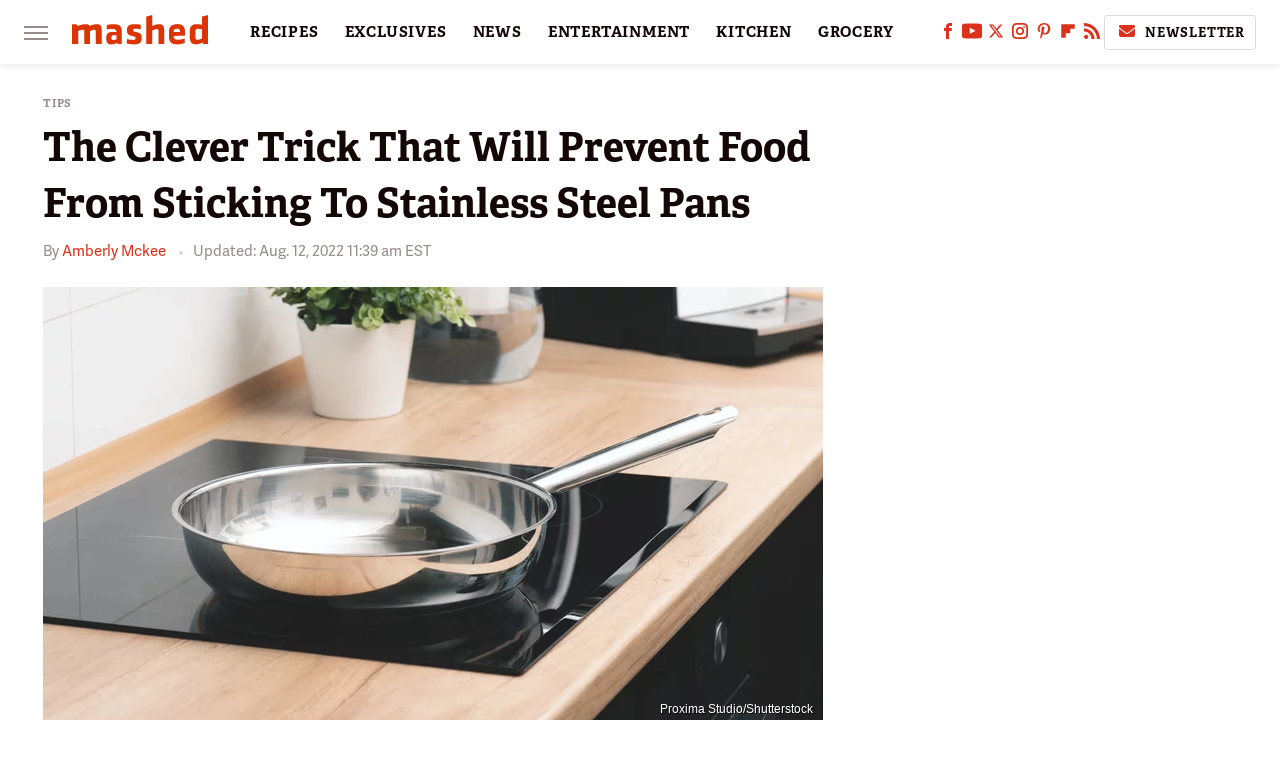

--- FILE ---
content_type: text/html
request_url: https://api.intentiq.com/profiles_engine/ProfilesEngineServlet?at=39&mi=10&dpi=936734067&pt=17&dpn=1&iiqidtype=2&iiqpcid=5c5f9abc-c00e-4361-8b69-7680b65846fa&iiqpciddate=1768976986578&pcid=f2ead229-7373-4ae0-990a-947367f19173&idtype=3&gdpr=0&japs=false&jaesc=0&jafc=0&jaensc=0&jsver=0.33&testGroup=A&source=pbjs&ABTestingConfigurationSource=group&abtg=A&vrref=https%3A%2F%2Fwww.mashed.com
body_size: 56
content:
{"abPercentage":97,"adt":1,"ct":2,"isOptedOut":false,"data":{"eids":[]},"dbsaved":"false","ls":true,"cttl":86400000,"abTestUuid":"g_24ed4625-cff7-43c4-a884-db9934249bfa","tc":9,"sid":1335687093}

--- FILE ---
content_type: text/plain
request_url: https://rtb.openx.net/openrtbb/prebidjs
body_size: -84
content:
{"id":"4cd2edde-e71e-48a3-9e9f-125d5fb79e9b","nbr":0}

--- FILE ---
content_type: text/plain
request_url: https://rtb.openx.net/openrtbb/prebidjs
body_size: -222
content:
{"id":"e83dd51c-4b25-458e-a815-5418e94b22f6","nbr":0}

--- FILE ---
content_type: text/plain; charset=UTF-8
request_url: https://at.teads.tv/fpc?analytics_tag_id=PUB_17002&tfpvi=&gdpr_consent=&gdpr_status=22&gdpr_reason=220&ccpa_consent=&sv=prebid-v1
body_size: 56
content:
YThhMTJhMDItMDU1NC00OTkyLTg2NmUtZWMyYzU0NTNhZTQ4IzAtNA==